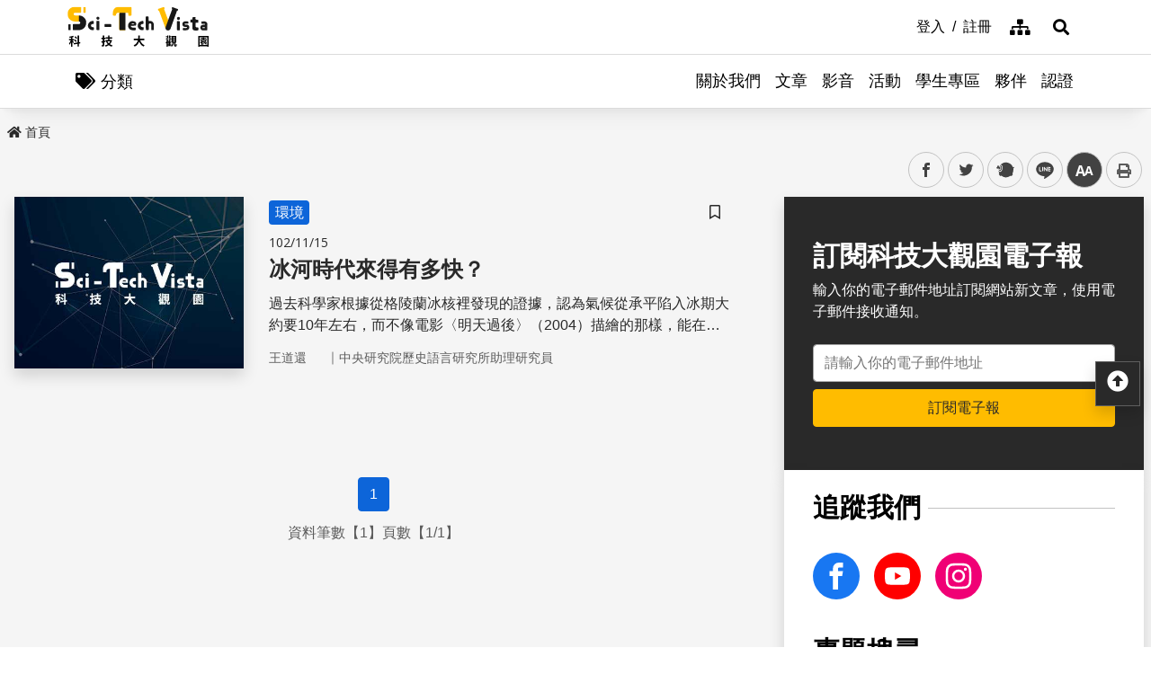

--- FILE ---
content_type: application/javascript
request_url: https://scitechvista.nat.gov.tw/scripts/common.js
body_size: 3230
content:
//移除main_body內圖片alt的空白
$(document).ready(function () {
    $("#block img").each(function () {
        $(this).attr("alt", $(this).attr("alt").trim())
    });
});
//ScrollTop
function initScrollTop() {
  $(window).scroll(function () {
    if ($(window).scrollTop() == "0") $("div.scrollToTop").fadeOut("slow");
    else $("div.scrollToTop").fadeIn("slow");
  });

  $("div.scrollToTop a").click(function () {
    $("html, body").animate({ scrollTop: 0 }, "slow");
    return false;
  });
}
//fatfooter 關閉紐設定
function initFatfooter(closeText, openText) {
  $(".fatbtn").click(function () {
    $(".fat-wrap").toggleClass("fat-open");
    $(".fat-content").slideToggle(500);
    $(".fatbtn").toggleText(closeText, openText);
    return false;
  });
  jQuery.fn.extend({
    toggleText: function (a, b) {
      var that = this;
      if (that.text() != a && that.text() != b) {
        that.text(a);
      } else if (that.text() == a) {
        that.text(b);
      } else if (that.text() == b) {
        that.text(a);
      }
      return this;
    },
  });
}
//無障礙設定
function initAccessible() {
  if ($(".social_links").length > 0) {
    $(".social-links").show(); //社群分享
  }
  if ($(".header_search").length > 0) {
    $(".header_search").show(); //搜尋區塊
  }
}
//搜尋區塊
function initSearchBlock() {
  var $search_btn = $(".search-parent");
  $search_close = $(".search-close");
  $mask = $(".header-search");
  //展開
  $search_btn.click(function () {
    $(this).toggleClass("search-open");
    $mask.toggleClass("search-mask");
  });
  //檢查是否還在搜尋區塊內，不是就將區塊隱藏
  $(document).on("click", function (e) {
    if ($(e.target).parents(".search-content").length == 0) {
      $search_btn.removeClass("search-open");
      $mask.removeClass("search-mask");
    }
  });
  //檢查畫面高度是否為 0，不是就將區塊隱藏
  $(window).scroll(function () {
    if ($(window).scrollTop() > "0") $search_btn.removeClass("search-open");
    $mask.removeClass("search-mask");
  });
  //關閉
  $search_close.click(function () {
    $search_btn.removeClass("search-open");
    $mask.removeClass("search-mask");
  });
  //跳過關閉鈕，blur時，將區塊隱藏
  $search_close.blur(function () {
    $search_btn.removeClass("search-open");
    $mask.removeClass("search-mask");
  });
}
//社群分享
function initShareOnSocialNetwork() {
  var containerShare = $("#divShareLinks");
  containerShare.children("a[class*=social]").each(function () {
    var locUrl = encodeURIComponent(location.href);
    var aLinkId = $(this).prop("id");

    if (aLinkId.indexOf("aFacebookShareLink") >= 0) {
      //var fbLink = "javascript: void(window.open('http://www.facebook.com/share.php?u='.concat(encodeURIComponent(location.href)), '', 'menubar=no,toolbar=no,resizable=yes,scrollbars=yes,height=600,width=600' ));";
      //$(this).attr("href", fbLink);

      var func = function (e) {
        e.preventDefault;
        var redirectUrl = "http://www.facebook.com/share.php?u=" + locUrl;
        window.open(
          redirectUrl,
          "ShareFB",
          "menubar=no,toolbar=no,resizable=yes,scrollbars=yes,height=600,width=600"
        );
        return false;
      };
      $(this).keypress(func);
      $(this).click(func);
    } else if (aLinkId.indexOf("aGoolgeShareLink") >= 0) {
      //var ggLink = "javascript: void(window.open('https://plus.google.com/share?url='.concat(encodeURIComponent(location.href)), 'ShareGoogle', 'menubar=no,toolbar=no,resizable=yes,scrollbars=yes,height=600,width=600'));";
      //$(this).attr("href", ggLink);

      var func = function (e) {
        e.preventDefault;
        var redirectUrl = "https://plus.google.com/share?url=" + locUrl;
        window.open(
          redirectUrl,
          "ShareGoogle",
          "menubar=no,toolbar=no,resizable=yes,scrollbars=yes,height=600,width=600"
        );
        return false;
      };
      $(this).keypress(func);
      $(this).click(func);
    } else if (aLinkId.indexOf("aTwitterShareLink") >= 0) {
      //var ttLink = "javascript: void(window.open('http://twitter.com/home/?status='.concat(encodeURIComponent(document.title)) .concat(' ') .concat(encodeURIComponent(location.href)), 'ShareTweeter', 'menubar=no,toolbar=no,resizable=yes,scrollbars=yes,height=600,width=600'));";
      //$(this).attr("href", ttLink);

      var func = function (e) {
        e.preventDefault;
        locurl = "https://twitter.com/intent/tweet?text="
          .concat(encodeURIComponent(document.title))
          .concat(" ")
          .concat(encodeURIComponent(location.href));
        var redirectUrl = "https://twitter.com/intent/tweet?text=" + locUrl;
        window.open(
          redirectUrl,
          "ShareTweeter",
          "menubar=no,toolbar=no,resizable=yes,scrollbars=yes,height=600,width=600"
        );
        return false;
      };
      $(this).keypress(func);
      $(this).click(func);
    } else if (aLinkId.indexOf("aPlurkShareLink") >= 0) {
      //var plLink = "javascript: void(window.open('http://www.plurk.com/?qualifier=shares&status='.concat(encodeURIComponent(location.href)) .concat(' ') .concat('(') .concat(encodeURIComponent(document.title)) .concat(')'), 'SharePlurk', 'menubar=no,toolbar=no,resizable=yes,scrollbars=yes,height=600,width=600'));";
      //$(this).attr("href", plLink);

      var func = function (e) {
        e.preventDefault;
        var redirectUrl = "http://www.plurk.com/?qualifier=shares&status="
          .concat(encodeURIComponent(location.href))
          .concat(" ")
          .concat("(")
          .concat(encodeURIComponent(document.title))
          .concat(")");
        window.open(
          redirectUrl,
          "SharePlurk",
          "menubar=no,toolbar=no,resizable=yes,scrollbars=yes,height=600,width=600"
        );
        return false;
      };
      $(this).keypress(func);
      $(this).click(func);
    } else if (aLinkId.indexOf("aLineShareLink") >= 0) {
      //var lineLink = "javascript: void(window.open('http://line.naver.jp/R/msg/text/?'.concat(encodeURIComponent(document.title)) .concat(' ') .concat(encodeURIComponent(location.href)), 'ShareLine', 'menubar=no,toolbar=no,resizable=yes,scrollbars=yes,height=600,width=600'));";
      //$(this).attr("href", lineLink);

      var func = function (e) {
        e.preventDefault;
        var redirectUrl = "http://line.naver.jp/R/msg/text/?"
          .concat(encodeURIComponent(document.title))
          .concat(" ")
          .concat(encodeURIComponent(location.href));
        window.open(
          redirectUrl,
          "ShareLine",
          "menubar=no,toolbar=no,resizable=yes,scrollbars=yes,height=600,width=600"
        );
        return false;
      };
      $(this).keypress(func);
      $(this).click(func);
    }
  });
  if ($(".sc_social").length > 0) {
    var $socialbtn = $(".sc_social");
    var $lastsocial = $(".social_links a:last-child");
    var $sociallinks = $(".social_links");

    $socialbtn.click(function () {
      $socialbtn.toggleClass("sc_social-open");
      $sociallinks.toggleClass("open");
    });

    //檢查是否還在社群選單，不是就隱藏
    $(document).on("click", function (e) {
      if ($(e.target).parents(".contents_function_inner").length == 0) {
        $socialbtn.removeClass("sc_social-open");
        $sociallinks.removeClass("open");
      }
    });
    //隱藏社群選單，跳到最後一個時，blur時，將選單隱藏
    $lastsocial.blur(function () {
      $socialbtn.removeClass("sc_social-open");
      $sociallinks.removeClass("open");
    });
  }
}
//下拉選單(ex語言列)
function initSlideMenu(className) {
  if ($("." + className).length > 0) {
    //build menu with ID="myslidemenu" on page:
    jqueryslidemenu.buildmenu(className, arrowimages);

    //隱藏選單，跳到最後一個時，blur時，將選單隱藏
    $("." + className)
      .children("li")
      .last()
      .children("a")
      .on("blur", function () {
        $("." + className).hide();
      });
  }
}
//語言版本(點選出現)
function initNavlang() {
  if ($(".nav_lang_parent").length > 0) {
    var $chooselang = $(".nav_lang_parent");
    $lastlang = $(".nav_lang li:last-child a");
    //展開
    $chooselang.click(function () {
      $(this).toggleClass("lang-open");
    });
    //檢查是否還在語系選單，不是就將選單隱藏
    $(document).on("click", function (e) {
      if ($(e.target).parents("#nav_lang").length == 0) {
        $chooselang.removeClass("lang-open");
      }
    });
    //隱藏語系選單，跳到最後一個時，blur時，將選單隱藏
    $lastlang.blur(function () {
      $chooselang.removeClass("lang-open");
    });
  }
}
//列印設定
function printScreen(block) {
  var cssIncludeFiles = [];
  $("link[rel=stylesheet]").each(function () {
    var cssInclude = $(this).get()[0].outerHTML;
    cssIncludeFiles.push(cssInclude);
  });

  var html =
    "<html><head>" +
    cssIncludeFiles.join("") +
    "</head><body onload='(function() { window.print(); window.close(); })()'><div style='font-size:120%; background-color:#fff;'>" +
    block.innerHTML +
    "</div></body></html>";

  var printPage = window.open("", "printPage", "");
  printPage.document.open();
  printPage.document.write(html);
  printPage.document.close();
}
//左側選單
function initLeftMenu() {
  var pageurl = $(".breadcrumbs_u")
    .children("li")
    .last()
    .children("a")
    .attr("href");
  //console.log(pageurl);

  var root1 = $(".sidenav_u1");
  if (root1.length > 0) {
    root1.children(".leftbgli01").each(function () {
      var root2 = $(this).children(".sidenav_u2");
      if (root2.length > 0) {
        var isShowRoot2 = false;
        root2.children(".leftbgli02").each(function () {
          var root3 = $(this).children(".sidenav_u3");
          if (root3.length > 0) {
            //有第三層時
            var isShowRoot3 = false;
            root3.children(".leftbgli03").each(function () {
              if ($(this).children("a").attr("href").indexOf(pageurl) >= 0) {
                isShowRoot2 = true;
                isShowRoot3 = true;
              }
              var root4 = $(this).children(".sidenav_u4");
              if (root4.length > 0) {
                var isShowRoot4 = false;
                root4.children(".leftbgli04").each(function () {
                  if (
                    $(this).children("a").attr("href").indexOf(pageurl) >= 0
                  ) {
                    isShowRoot2 = true;
                    isShowRoot3 = true;
                    isShowRoot4 = true;
                  }
                });
              }
              if (!isShowRoot4) root4.hide();
              else root4.show();
              if ($(this).children("span").length > 0) {
                var obj = $(this);
                alert(obj.html());
                if ($(this).children("span").children("a").length > 0) {
                  $(this)
                    .children("span")
                    .children("a")
                    .attr("href", "javascript:void(0)");
                  $(this)
                    .children("span")
                    .children("a")
                    .bind("click", function () {
                      $(".leftbgli03").children(".leftbgul04").hide();
                      if (
                        obj.children(".sidenav_u4").eq(0).css("display") ==
                        "none"
                      )
                        obj.children(".sidenav_u4").show();
                      else obj.children(".sidenav_u4").hide();
                    });
                }
              }
            });
          } else {
            //沒有第三層時
            if ($(this).children("a").attr("href").indexOf(pageurl) >= 0) {
              isShowRoot2 = true;
            }
          }
          if (!isShowRoot3) root3.hide();
          else root3.show();
          if ($(this).children("a").length > 0) {
            var obj = $(this);
            $(this)
              .children("a")
              .each(function () {
                var childnodecount = $(this).next("ul").length;
                if (childnodecount > 0) {
                  $(this).attr("href", "javascript:void(0)");
                  $(this).bind("click", function () {
                    $(".sidenav_u2").children(".leftbgul03").hide();
                    if (
                      obj.children(".sidenav_u3").eq(0).css("display") == "none"
                    )
                      obj.children(".sidenav_u3").show();
                    else obj.children(".sidenav_u3").hide();
                  });
                }
              });
          }
        });
        if (!isShowRoot2) root2.hide();
        else root2.show();

        if ($(this).children("span").length > 0) {
          var obj = $(this);
          if ($(this).children("span").children("a").length > 0) {
            $(this)
              .children("span")
              .children("a")
              .attr("href", "javascript:void(0)");
            $(this)
              .children("span")
              .children("a")
              .bind("click", function () {
                $(".sidenav_u1").children(".sidenav_u2").hide();
                if (obj.children(".sidenav_u2").eq(0).css("display") == "none")
                  obj.children(".sidenav_u2").show();
                else obj.children(".sidenav_u2").hide();
              });
          }
        }
      } else {
      }
    });
  }
}
//objfit
function objfit() {
  // Internet Explorer 6-11
  var isIE = false || !!document.documentMode;
  if (isIE == true) {
    //objfit-contain
    $(".obj-img-contain .embed-responsive, .obj-img-contain figure").each(
      function () {
        var $container = $(this);
        imgUrl = $container.find("img").prop("src");
        // 核心處理的函式
        if (imgUrl) {
          $container
            .css("backgroundImage", "url(" + imgUrl + ")")
            .addClass("ie-object-fit-contain");
        }
      }
    );
    //objfit-cover
    $(".obj-img-cover .embed-responsive, .obj-img-cover figure").each(
      function () {
        var $container = $(this);
        imgUrl = $container.find("img").prop("src");
        // 核心處理的函式
        if (imgUrl) {
          $container
            .css("backgroundImage", "url(" + imgUrl + ")")
            .addClass("ie-object-fit-cover");
        }
      }
    );
    return false;
  }
}
//字級切換 (大小切換 按鈕樣式與字體放大)
function initFontchange() {
  var $font_normal = $(".sc_font");
  $font_content = $(".main_content");

  $font_normal.click(function () {
    $font_normal.toggleClass("font_bigger");
    $font_content.toggleClass("font_bigger");
  });
}
//字級切換 (大中小切換)
function initChangeFontSize(language) {
  //預設值
  var fontSize = "M";
  var fontSizeCookieName = "fontsize";

  //取得字型大小Cookie
  var cookieFontSize = getCookie(fontSizeCookieName);
  if (cookieFontSize != null) fontSize = cookieFontSize;

  setButtonStyle(fontSize);
  setContentFontSize(fontSize, language);

  $("[id*=aLinkFont]").click(function (e) {
    e.preventDefault();

    if ($(this).prop("id") == "aLinkFont") {
      if ($(this).hasClass("tc_font_change_bigger")) {
        fontSize = "M"; //大改為中
      } else {
        fontSize = "L"; //中改為大
      }
    } else {
      fontSize = $(this).prop("id").replace("aLinkFont", "");
    }

    if (fontSize == "L") {
        $(this).attr("id", "aLinkFontM");
        $(this).attr("title", "中");
        $(this).text("中");
    }
    else if (fontSize == "M") {
        $(this).attr("id", "aLinkFontL");
        $(this).attr("title", "大");
        $(this).text("大");
    }

    //儲存字型大小Cookie
    setCookie(fontSizeCookieName, fontSize, 7);
    setButtonStyle(fontSize);
    setContentFontSize(fontSize, language);
  });
}
//設定按鈕樣式
function setButtonStyle(fontSize, language) {
  //console.log('setButtonStyle=' + fontSize);
  if ($("#aLinkFont").length > 0) {
    //大小切換
    var $fontChangeButton = $("#aLinkFont");

    var zoomInStr = "Zoom in";
    var zoomOutStr = "Zoom out";
    if (language == 1028) {
      zoomInStr = "放大";
      zoomOutStr = "縮小";
    }

    if (fontSize == "L") {
      $fontChangeButton.addClass("tc_font_change_bigger");
      $fontChangeButton.attr("title", zoomOutStr);
    } else {
      $fontChangeButton.removeClass("tc_font_change_bigger");
      $fontChangeButton.attr("title", zoomInStr);
    }
  } else if ($("[id*=aLinkFont]").length > 0) {
    //大中小切換
    $("[id*=aLinkFont]").removeClass("active");
    $("[id*=aLinkFont" + fontSize + "]").addClass("active");
  }
}
//設定區塊字型大小
function setContentFontSize(fontSize) {
  var style = "font-size:100%;";
  switch (fontSize) {
    case "L":
      style = "font-size:120%;";
      break;
    case "S":
      style = "font-size:80%;";
      break;
    default:
      style = "font-size:100%;";
      break;
  }
  //切換大小的區塊
  $(".main_body").attr("style", style);
}
//取得cookies(若有localstorage則先取)
function getCookie(cookieName) {
  var fontSize = null;
  if (window.localStorage) {
    var storage = window.localStorage;
    var font_size_localStorage = storage.getItem(cookieName);
    if (font_size_localStorage != null) {
      fontSize = font_size_localStorage;
    }
  } else {
    var cookieArr = document.cookie.split(";");
    for (var i = 0; i < cookieArr.length; i++) {
      if (cookieArr[i].indexOf(cookieName + "=") >= 0) {
        fontSize = cookieArr[i].split("=")[1];
      }
    }
  }
  return fontSize;
}
//設定Cookies(若有localstorage則先存)
function setCookie(cookieName, fontSize, days) {
  if (window.localStorage) {
    var storage = window.localStorage;
    storage.setItem(cookieName, fontSize);
  } else {
    var expires = "";
    if (days) {
      var date = new Date();
      date.setTime(date.getTime() + days * 24 * 60 * 60 * 1000);
      expires = date.toUTCString();
    }
    document.cookie =
      cookieName + "=" + (fontSize || "") + "; expires=" + expires + "; path=/";
  }
}


--- FILE ---
content_type: image/svg+xml
request_url: https://scitechvista.nat.gov.tw/images/switcher/social_links3.svg
body_size: 546
content:
<svg id="圖層_1" data-name="圖層 1" xmlns="http://www.w3.org/2000/svg" width="44" height="44" viewBox="0 0 44 44">
  <defs>
    <style>
      .cls-1 {
        fill: #424242;
      }
    </style>
  </defs>
  <g id="组_803" data-name="组 803">
    <path id="路径_1574" data-name="路径 1574" class="cls-1" d="M31.45,18.83A1.73,1.73,0,0,1,30.4,19a8.28,8.28,0,0,0-14.12-2.22l-.21.27,0,0h0a2,2,0,0,1,.59-.37l.05,0a1.3,1.3,0,0,1,.73-.07c1.19.24,1.8,2.14,1.38,4.25s-1.72,3.63-2.91,3.4c-.83-.17-1.37-1.16-1.48-2.46h0v.48c0,.12,0,.24,0,.36s0,.11,0,.17,0,.11,0,.17a8.42,8.42,0,0,0,.77,2.65.24.24,0,0,1-.06.3l-.23.18a.75.75,0,0,0-.27.67l0,.12v0s0,.08,0,.11l.05,0,.18-.14a.23.23,0,0,1,.31,0,.21.21,0,0,1,0,.3h0l-.2.15,0,0,1,1.18a.73.73,0,0,0,1,.11l.22-.17a.24.24,0,0,1,.3,0,8.27,8.27,0,0,0,9.92.27.26.26,0,0,1,.32,0l.13.13a.75.75,0,0,0,.92.08l.05,0h0l-.17-.16a.22.22,0,0,1,0-.3.22.22,0,0,1,.31,0h0l.18.17,1-1.09a.74.74,0,0,0,0-1l-.21-.2a.24.24,0,0,1,0-.3,8.3,8.3,0,0,0,1-4.74c0-.24-.06-.49-.1-.73a4.33,4.33,0,0,0,.89-1.06c.19-.42.23-.84-.27-.65"/>
    <path id="路径_1575" data-name="路径 1575" class="cls-1" d="M14.73,21.34c.08,1,.51,1.77,1.15,1.9.91.18,1.92-1,2.24-2.62s-.15-3.11-1.06-3.29a1.29,1.29,0,0,0-1.06.35,3.47,3.47,0,0,0-.94,1.42h0c-.12,0-.18-.11-.26-.13a1,1,0,0,0,0-1.42,1,1,0,0,0-1.6,1.18,1,1,0,1,0,.06,2,1,1,0,0,0,.89-.58,1.87,1.87,0,0,0,.63.68,4,4,0,0,0,0,.49m1.08-2.8a.83.83,0,0,1,.69-.23c.59.12.9,1.08.69,2.14s-.87,1.83-1.46,1.71c-.4-.08-.68-.55-.74-1.17a1.8,1.8,0,0,0,.46.1,1,1,0,0,0,.93-.42c.29-.39.07-1.44-.3-1.58s-.47,0-.73,0a2.19,2.19,0,0,1,.46-.59"/>
  </g>
</svg>
